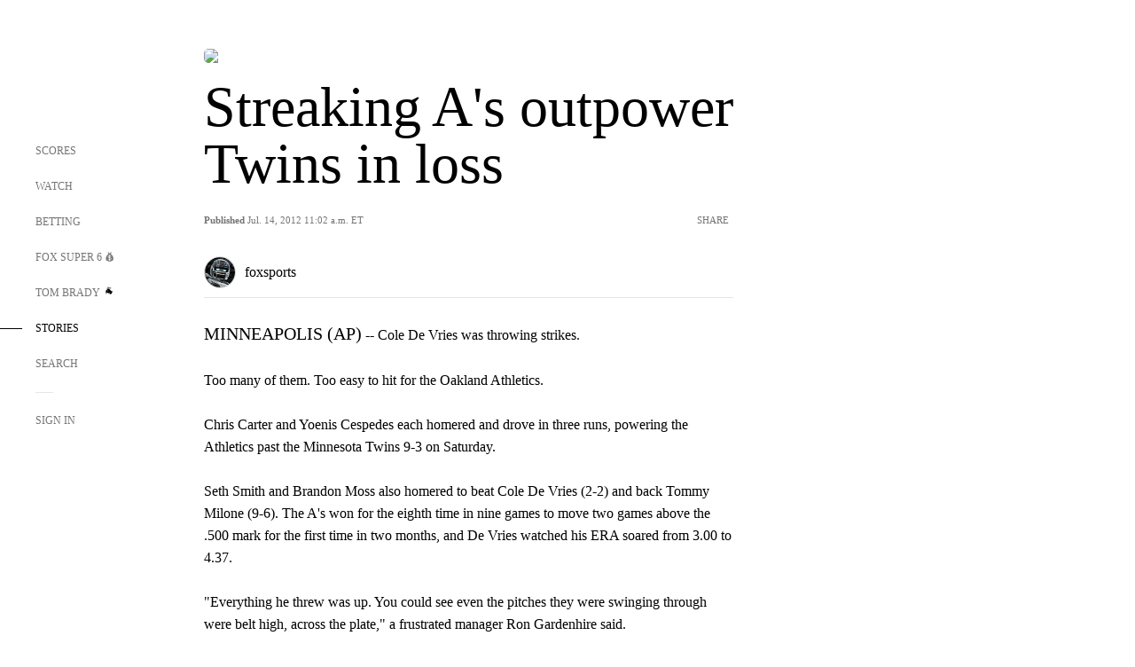

--- FILE ---
content_type: text/html; charset=utf-8
request_url: https://www.google.com/recaptcha/api2/aframe
body_size: 266
content:
<!DOCTYPE HTML><html><head><meta http-equiv="content-type" content="text/html; charset=UTF-8"></head><body><script nonce="HJVmjNzs-GRu-U5D-a2zog">/** Anti-fraud and anti-abuse applications only. See google.com/recaptcha */ try{var clients={'sodar':'https://pagead2.googlesyndication.com/pagead/sodar?'};window.addEventListener("message",function(a){try{if(a.source===window.parent){var b=JSON.parse(a.data);var c=clients[b['id']];if(c){var d=document.createElement('img');d.src=c+b['params']+'&rc='+(localStorage.getItem("rc::a")?sessionStorage.getItem("rc::b"):"");window.document.body.appendChild(d);sessionStorage.setItem("rc::e",parseInt(sessionStorage.getItem("rc::e")||0)+1);localStorage.setItem("rc::h",'1769184714717');}}}catch(b){}});window.parent.postMessage("_grecaptcha_ready", "*");}catch(b){}</script></body></html>